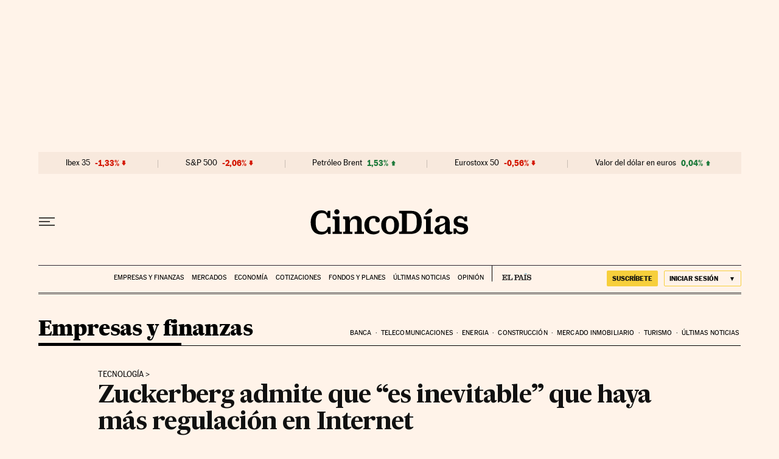

--- FILE ---
content_type: application/javascript; charset=utf-8
request_url: https://fundingchoicesmessages.google.com/f/AGSKWxWYEPSF_f3pyOR2Qp2K9G8x-wgqIqS7uq4MceL3U0_B3R0Im8QHaQkE0ZlAuSLtzNQMc2oDtb1IGeoHW5SXpDjZTt9s6vuoaHvGA3x6ZH2-ccQ5BiR4NhjLRwYXo7P_bBk_67Tq3TzF0GtsnLccoU2si_ZXAqpLzN84D_OEvsFpFOeLyziBgWd2wO_c/_?adzone=/internal-ad--peel-ads-/AdServlet?/adtop728.
body_size: -1293
content:
window['b5132daf-bcae-460f-a34b-aee501e934fe'] = true;

--- FILE ---
content_type: application/javascript; charset=utf-8
request_url: https://fundingchoicesmessages.google.com/f/AGSKWxX3134Sl48ecYpPti_W2_FgzWg96Wu_kD7d7bzAexA-2GFb64a-_42qDjXnpmr1QwhdXsdhufb3Pi5_Pe_5euOo10lbGYq6B2_DcRnu-pR5FYxgJvP3EqUR_wJ3g9xCZ_P59U8=?fccs=W251bGwsbnVsbCxudWxsLG51bGwsbnVsbCxudWxsLFsxNzY4OTU1Nzg3LDQwMTAwMDAwMF0sbnVsbCxudWxsLG51bGwsW251bGwsWzcsNl0sbnVsbCxudWxsLG51bGwsbnVsbCxudWxsLG51bGwsbnVsbCxudWxsLG51bGwsM10sImh0dHBzOi8vY2luY29kaWFzLmVscGFpcy5jb20vY2luY29kaWFzLzIwMTgvMDQvMTEvY29tcGFuaWFzLzE1MjM0NTU5ODVfNTI4Mzk3Lmh0bWwiLG51bGwsW1s4LCI5b0VCUi01bXFxbyJdLFs5LCJlbi1VUyJdLFsxNiwiWzEsMSwxXSJdLFsxOSwiMiJdLFsxNywiWzBdIl0sWzI0LCIiXSxbMjksImZhbHNlIl1dXQ
body_size: 103
content:
if (typeof __googlefc.fcKernelManager.run === 'function') {"use strict";this.default_ContributorServingResponseClientJs=this.default_ContributorServingResponseClientJs||{};(function(_){var window=this;
try{
var qp=function(a){this.A=_.t(a)};_.u(qp,_.J);var rp=function(a){this.A=_.t(a)};_.u(rp,_.J);rp.prototype.getWhitelistStatus=function(){return _.F(this,2)};var sp=function(a){this.A=_.t(a)};_.u(sp,_.J);var tp=_.ed(sp),up=function(a,b,c){this.B=a;this.j=_.A(b,qp,1);this.l=_.A(b,_.Pk,3);this.F=_.A(b,rp,4);a=this.B.location.hostname;this.D=_.Fg(this.j,2)&&_.O(this.j,2)!==""?_.O(this.j,2):a;a=new _.Qg(_.Qk(this.l));this.C=new _.dh(_.q.document,this.D,a);this.console=null;this.o=new _.mp(this.B,c,a)};
up.prototype.run=function(){if(_.O(this.j,3)){var a=this.C,b=_.O(this.j,3),c=_.fh(a),d=new _.Wg;b=_.hg(d,1,b);c=_.C(c,1,b);_.jh(a,c)}else _.gh(this.C,"FCNEC");_.op(this.o,_.A(this.l,_.De,1),this.l.getDefaultConsentRevocationText(),this.l.getDefaultConsentRevocationCloseText(),this.l.getDefaultConsentRevocationAttestationText(),this.D);_.pp(this.o,_.F(this.F,1),this.F.getWhitelistStatus());var e;a=(e=this.B.googlefc)==null?void 0:e.__executeManualDeployment;a!==void 0&&typeof a==="function"&&_.To(this.o.G,
"manualDeploymentApi")};var vp=function(){};vp.prototype.run=function(a,b,c){var d;return _.v(function(e){d=tp(b);(new up(a,d,c)).run();return e.return({})})};_.Tk(7,new vp);
}catch(e){_._DumpException(e)}
}).call(this,this.default_ContributorServingResponseClientJs);
// Google Inc.

//# sourceURL=/_/mss/boq-content-ads-contributor/_/js/k=boq-content-ads-contributor.ContributorServingResponseClientJs.en_US.9oEBR-5mqqo.es5.O/d=1/exm=ad_blocking_detection_executable,kernel_loader,loader_js_executable/ed=1/rs=AJlcJMwtVrnwsvCgvFVyuqXAo8GMo9641A/m=cookie_refresh_executable
__googlefc.fcKernelManager.run('\x5b\x5b\x5b7,\x22\x5b\x5bnull,\\\x22elpais.com\\\x22,\\\x22AKsRol9HqmzohA-0_biAkvFwREKcbeWLlqqkbLdHh6IQHordj72K0hhM0UPV_cEGy66dMjPhvVuuEeEY1179t--PD4GEMtBKPvZd2pQ1D3a-FmaSmvkOlVS_N5TdTA1MFgyPnbOPR2wM6JO9XGvWtnkHZlHl0A9ANw\\\\u003d\\\\u003d\\\x22\x5d,null,\x5b\x5bnull,null,null,\\\x22https:\/\/fundingchoicesmessages.google.com\/f\/AGSKWxV8JcE9lRBb-DoQhgEZV-lV5Vq5UcafhHstXAbl705pUkoFn9yXhhi50M3aoczr2Q7yFhY_1qjGwrOjHkOsGTN_l_wStKj7IQCCQ5qruSeyIST_4SfPAjdFx-kMHnDJwYbEipU\\\\u003d\\\x22\x5d,null,null,\x5bnull,null,null,\\\x22https:\/\/fundingchoicesmessages.google.com\/el\/AGSKWxV6ZaZgAt20k-n9kxt7qfP1GZQyJ_Ey44Tkf2d043HRQsS5AvI4YeznUzVb3CBOZ-VtePo-sgVy0v-EASLaSSfAPRVQYhTCLnB1VxewC-n0Z615J1x2VQ0nTMxvpVl0BBnxoUw\\\\u003d\\\x22\x5d,null,\x5bnull,\x5b7,6\x5d,null,null,null,null,null,null,null,null,null,3\x5d\x5d,\x5b2,1\x5d\x5d\x22\x5d\x5d,\x5bnull,null,null,\x22https:\/\/fundingchoicesmessages.google.com\/f\/AGSKWxXyMTlYWAov-Hd_7LlwGNgFUKAG9WjVQ5Ck3jgJx81N6aTVdh7LC6LDhqKchVmwYly3vdHIxUQ3gthN_z2i30aOEjE1Gokc1RgqMzwz3svrmYM0fjTYDyxuHEAbOAW4No3zyuY\\u003d\x22\x5d\x5d');}